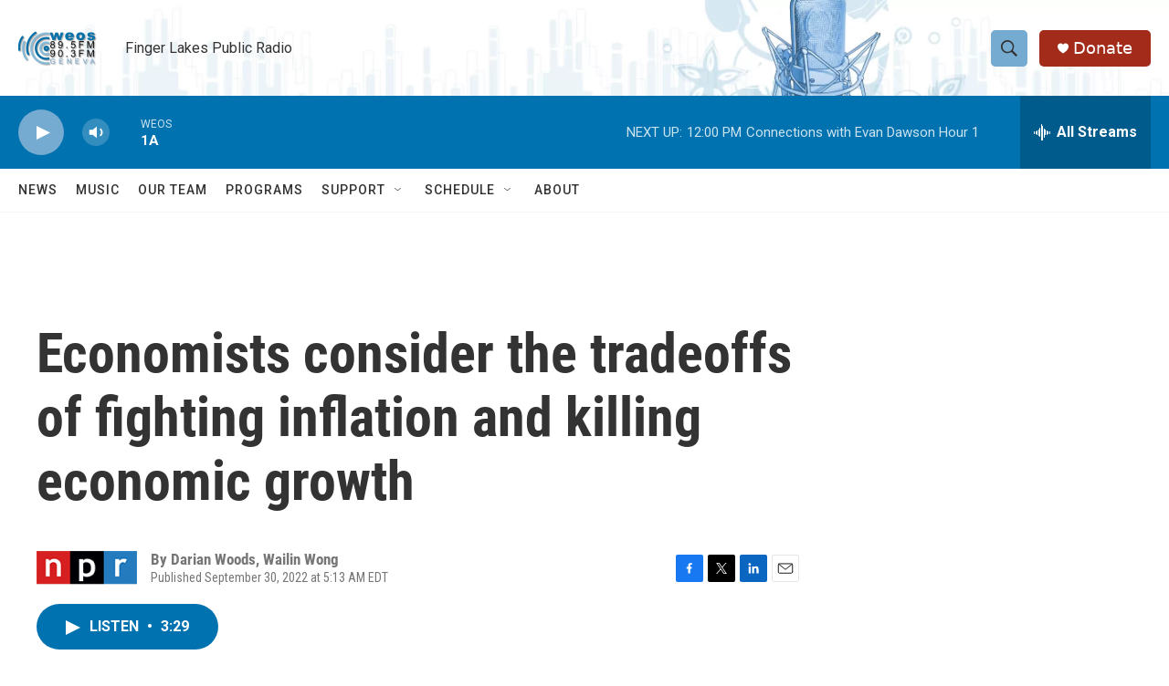

--- FILE ---
content_type: text/html; charset=utf-8
request_url: https://www.google.com/recaptcha/api2/aframe
body_size: 267
content:
<!DOCTYPE HTML><html><head><meta http-equiv="content-type" content="text/html; charset=UTF-8"></head><body><script nonce="4gqwNHc5EGyhrVaZ-5qqog">/** Anti-fraud and anti-abuse applications only. See google.com/recaptcha */ try{var clients={'sodar':'https://pagead2.googlesyndication.com/pagead/sodar?'};window.addEventListener("message",function(a){try{if(a.source===window.parent){var b=JSON.parse(a.data);var c=clients[b['id']];if(c){var d=document.createElement('img');d.src=c+b['params']+'&rc='+(localStorage.getItem("rc::a")?sessionStorage.getItem("rc::b"):"");window.document.body.appendChild(d);sessionStorage.setItem("rc::e",parseInt(sessionStorage.getItem("rc::e")||0)+1);localStorage.setItem("rc::h",'1769526308479');}}}catch(b){}});window.parent.postMessage("_grecaptcha_ready", "*");}catch(b){}</script></body></html>